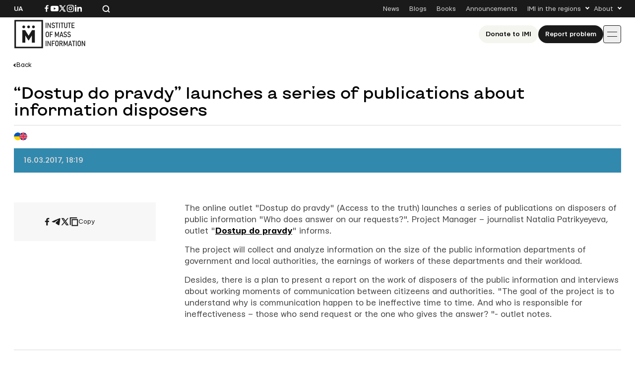

--- FILE ---
content_type: text/html; charset=UTF-8
request_url: https://imi.org.ua/en/news/dostup-do-pravdy-launches-a-series-of-publications-about-information-disposers-i26666
body_size: 12251
content:

<!doctype html>
<html lang="en-US">
<head>
	<meta charset="UTF-8">
	<meta name="viewport" content="width=device-width, initial-scale=1">
	<link rel="profile" href="https://gmpg.org/xfn/11">

	<meta name='robots' content='index, follow, max-image-preview:large, max-snippet:-1, max-video-preview:-1' />

	<!-- This site is optimized with the Yoast SEO plugin v26.8 - https://yoast.com/product/yoast-seo-wordpress/ -->
	<title>&quot;Dostup do pravdy&quot; launches a series of publications about information disposers</title>
	<link rel="canonical" href="https://imi.org.ua/en/news/dostup-do-pravdy-launches-a-series-of-publications-about-information-disposers-i26666" />
	<meta property="og:locale" content="en_US" />
	<meta property="og:type" content="article" />
	<meta property="og:title" content="&quot;Dostup do pravdy&quot; launches a series of publications about information disposers" />
	<meta property="og:description" content="The online outlet&nbsp;&quot;Dostup do pravdy&quot; (Access to the truth) launches a series of publications on disposers of public information&nbsp;&quot;Who does&nbsp;answer on our requests?&quot;.&nbsp;Project Manager &#8211; journalist Natalia Patrikyeyeva, outlet &quot;Dostup do pravdy&quot; informs. The project will&nbsp;collect&nbsp;and analyze&nbsp;information on the size of the public information departments of government and local authorities, the earnings of workers of [&hellip;]" />
	<meta property="og:url" content="https://imi.org.ua/en/news/dostup-do-pravdy-launches-a-series-of-publications-about-information-disposers-i26666" />
	<meta property="og:site_name" content="IMI" />
	<meta property="article:publisher" content="https://www.facebook.com/imi.org.ua/" />
	<meta property="article:modified_time" content="2025-11-18T22:23:42+00:00" />
	<meta property="og:image" content="https://imi.org.ua/wp-content/uploads/2025/08/fb-post.jpg" />
	<meta property="og:image:width" content="1200" />
	<meta property="og:image:height" content="630" />
	<meta property="og:image:type" content="image/jpeg" />
	<meta name="twitter:card" content="summary_large_image" />
	<meta name="twitter:label1" content="Est. reading time" />
	<meta name="twitter:data1" content="1 minute" />
	<script type="application/ld+json" class="yoast-schema-graph">{"@context":"https://schema.org","@graph":[{"@type":"WebPage","@id":"https://imi.org.ua/en/news/dostup-do-pravdy-launches-a-series-of-publications-about-information-disposers-i26666","url":"https://imi.org.ua/en/news/dostup-do-pravdy-launches-a-series-of-publications-about-information-disposers-i26666","name":"\"Dostup do pravdy\" launches a series of publications about information disposers","isPartOf":{"@id":"https://imi.org.ua/en#website"},"datePublished":"2017-03-16T16:19:44+00:00","dateModified":"2025-11-18T22:23:42+00:00","breadcrumb":{"@id":"https://imi.org.ua/en/news/dostup-do-pravdy-launches-a-series-of-publications-about-information-disposers-i26666#breadcrumb"},"inLanguage":"en-US","potentialAction":[{"@type":"ReadAction","target":["https://imi.org.ua/en/news/dostup-do-pravdy-launches-a-series-of-publications-about-information-disposers-i26666"]}]},{"@type":"BreadcrumbList","@id":"https://imi.org.ua/en/news/dostup-do-pravdy-launches-a-series-of-publications-about-information-disposers-i26666#breadcrumb","itemListElement":[{"@type":"ListItem","position":1,"name":"Home","item":"https://imi.org.ua/en"},{"@type":"ListItem","position":2,"name":"News","item":"https://imi.org.ua/en/news"},{"@type":"ListItem","position":3,"name":"&#8220;Dostup do pravdy&#8221; launches a series of publications about information disposers"}]},{"@type":"WebSite","@id":"https://imi.org.ua/en#website","url":"https://imi.org.ua/en","name":"Інституту Масової Інформації","description":"Інститут масової інформаці","publisher":{"@id":"https://imi.org.ua/en#organization"},"potentialAction":[{"@type":"SearchAction","target":{"@type":"EntryPoint","urlTemplate":"https://imi.org.ua/en?s={search_term_string}"},"query-input":{"@type":"PropertyValueSpecification","valueRequired":true,"valueName":"search_term_string"}}],"inLanguage":"en-US"},{"@type":"Organization","@id":"https://imi.org.ua/en#organization","name":"Інститут Масової Інформації","alternateName":"IMI","url":"https://imi.org.ua/en","logo":{"@type":"ImageObject","inLanguage":"en-US","@id":"https://imi.org.ua/en#/schema/logo/image/","url":"https://imi.org.ua/wp-content/uploads/2025/06/cropped-favicon.png","contentUrl":"https://imi.org.ua/wp-content/uploads/2025/06/cropped-favicon.png","width":512,"height":512,"caption":"Інститут Масової Інформації"},"image":{"@id":"https://imi.org.ua/en#/schema/logo/image/"},"sameAs":["https://www.facebook.com/imi.org.ua/","https://www.instagram.com/"]}]}</script>
	<!-- / Yoast SEO plugin. -->


<link rel='dns-prefetch' href='//www.googletagmanager.com' />
<link rel="alternate" type="application/rss+xml" title="IMI &raquo; Feed" href="https://imi.org.ua/en/feed" />
<link rel="alternate" type="application/rss+xml" title="IMI &raquo; Comments Feed" href="https://imi.org.ua/en/comments/feed" />
<link rel="alternate" type="application/rss+xml" title="IMI &raquo; &#8220;Dostup do pravdy&#8221; launches a series of publications about information disposers Comments Feed" href="https://imi.org.ua/en/news/dostup-do-pravdy-launches-a-series-of-publications-about-information-disposers-i26666/feed" />
<style id='wp-img-auto-sizes-contain-inline-css'>
img:is([sizes=auto i],[sizes^="auto," i]){contain-intrinsic-size:3000px 1500px}
/*# sourceURL=wp-img-auto-sizes-contain-inline-css */
</style>
<link rel='stylesheet' id='dashicons-css' href='https://imi.org.ua/wp-includes/css/dashicons.min.css?ver=6.9' media='all' />
<link rel='stylesheet' id='post-views-counter-frontend-css' href='https://imi.org.ua/wp-content/plugins/post-views-counter/css/frontend.min.css?ver=1.6.0' media='all' />
<style id='wp-emoji-styles-inline-css'>

	img.wp-smiley, img.emoji {
		display: inline !important;
		border: none !important;
		box-shadow: none !important;
		height: 1em !important;
		width: 1em !important;
		margin: 0 0.07em !important;
		vertical-align: -0.1em !important;
		background: none !important;
		padding: 0 !important;
	}
/*# sourceURL=wp-emoji-styles-inline-css */
</style>
<style id='wp-block-library-inline-css'>
:root{--wp-block-synced-color:#7a00df;--wp-block-synced-color--rgb:122,0,223;--wp-bound-block-color:var(--wp-block-synced-color);--wp-editor-canvas-background:#ddd;--wp-admin-theme-color:#007cba;--wp-admin-theme-color--rgb:0,124,186;--wp-admin-theme-color-darker-10:#006ba1;--wp-admin-theme-color-darker-10--rgb:0,107,160.5;--wp-admin-theme-color-darker-20:#005a87;--wp-admin-theme-color-darker-20--rgb:0,90,135;--wp-admin-border-width-focus:2px}@media (min-resolution:192dpi){:root{--wp-admin-border-width-focus:1.5px}}.wp-element-button{cursor:pointer}:root .has-very-light-gray-background-color{background-color:#eee}:root .has-very-dark-gray-background-color{background-color:#313131}:root .has-very-light-gray-color{color:#eee}:root .has-very-dark-gray-color{color:#313131}:root .has-vivid-green-cyan-to-vivid-cyan-blue-gradient-background{background:linear-gradient(135deg,#00d084,#0693e3)}:root .has-purple-crush-gradient-background{background:linear-gradient(135deg,#34e2e4,#4721fb 50%,#ab1dfe)}:root .has-hazy-dawn-gradient-background{background:linear-gradient(135deg,#faaca8,#dad0ec)}:root .has-subdued-olive-gradient-background{background:linear-gradient(135deg,#fafae1,#67a671)}:root .has-atomic-cream-gradient-background{background:linear-gradient(135deg,#fdd79a,#004a59)}:root .has-nightshade-gradient-background{background:linear-gradient(135deg,#330968,#31cdcf)}:root .has-midnight-gradient-background{background:linear-gradient(135deg,#020381,#2874fc)}:root{--wp--preset--font-size--normal:16px;--wp--preset--font-size--huge:42px}.has-regular-font-size{font-size:1em}.has-larger-font-size{font-size:2.625em}.has-normal-font-size{font-size:var(--wp--preset--font-size--normal)}.has-huge-font-size{font-size:var(--wp--preset--font-size--huge)}.has-text-align-center{text-align:center}.has-text-align-left{text-align:left}.has-text-align-right{text-align:right}.has-fit-text{white-space:nowrap!important}#end-resizable-editor-section{display:none}.aligncenter{clear:both}.items-justified-left{justify-content:flex-start}.items-justified-center{justify-content:center}.items-justified-right{justify-content:flex-end}.items-justified-space-between{justify-content:space-between}.screen-reader-text{border:0;clip-path:inset(50%);height:1px;margin:-1px;overflow:hidden;padding:0;position:absolute;width:1px;word-wrap:normal!important}.screen-reader-text:focus{background-color:#ddd;clip-path:none;color:#444;display:block;font-size:1em;height:auto;left:5px;line-height:normal;padding:15px 23px 14px;text-decoration:none;top:5px;width:auto;z-index:100000}html :where(.has-border-color){border-style:solid}html :where([style*=border-top-color]){border-top-style:solid}html :where([style*=border-right-color]){border-right-style:solid}html :where([style*=border-bottom-color]){border-bottom-style:solid}html :where([style*=border-left-color]){border-left-style:solid}html :where([style*=border-width]){border-style:solid}html :where([style*=border-top-width]){border-top-style:solid}html :where([style*=border-right-width]){border-right-style:solid}html :where([style*=border-bottom-width]){border-bottom-style:solid}html :where([style*=border-left-width]){border-left-style:solid}html :where(img[class*=wp-image-]){height:auto;max-width:100%}:where(figure){margin:0 0 1em}html :where(.is-position-sticky){--wp-admin--admin-bar--position-offset:var(--wp-admin--admin-bar--height,0px)}@media screen and (max-width:600px){html :where(.is-position-sticky){--wp-admin--admin-bar--position-offset:0px}}

/*# sourceURL=wp-block-library-inline-css */
</style><style id='global-styles-inline-css'>
:root{--wp--preset--aspect-ratio--square: 1;--wp--preset--aspect-ratio--4-3: 4/3;--wp--preset--aspect-ratio--3-4: 3/4;--wp--preset--aspect-ratio--3-2: 3/2;--wp--preset--aspect-ratio--2-3: 2/3;--wp--preset--aspect-ratio--16-9: 16/9;--wp--preset--aspect-ratio--9-16: 9/16;--wp--preset--color--black: #000000;--wp--preset--color--cyan-bluish-gray: #abb8c3;--wp--preset--color--white: #ffffff;--wp--preset--color--pale-pink: #f78da7;--wp--preset--color--vivid-red: #cf2e2e;--wp--preset--color--luminous-vivid-orange: #ff6900;--wp--preset--color--luminous-vivid-amber: #fcb900;--wp--preset--color--light-green-cyan: #7bdcb5;--wp--preset--color--vivid-green-cyan: #00d084;--wp--preset--color--pale-cyan-blue: #8ed1fc;--wp--preset--color--vivid-cyan-blue: #0693e3;--wp--preset--color--vivid-purple: #9b51e0;--wp--preset--gradient--vivid-cyan-blue-to-vivid-purple: linear-gradient(135deg,rgb(6,147,227) 0%,rgb(155,81,224) 100%);--wp--preset--gradient--light-green-cyan-to-vivid-green-cyan: linear-gradient(135deg,rgb(122,220,180) 0%,rgb(0,208,130) 100%);--wp--preset--gradient--luminous-vivid-amber-to-luminous-vivid-orange: linear-gradient(135deg,rgb(252,185,0) 0%,rgb(255,105,0) 100%);--wp--preset--gradient--luminous-vivid-orange-to-vivid-red: linear-gradient(135deg,rgb(255,105,0) 0%,rgb(207,46,46) 100%);--wp--preset--gradient--very-light-gray-to-cyan-bluish-gray: linear-gradient(135deg,rgb(238,238,238) 0%,rgb(169,184,195) 100%);--wp--preset--gradient--cool-to-warm-spectrum: linear-gradient(135deg,rgb(74,234,220) 0%,rgb(151,120,209) 20%,rgb(207,42,186) 40%,rgb(238,44,130) 60%,rgb(251,105,98) 80%,rgb(254,248,76) 100%);--wp--preset--gradient--blush-light-purple: linear-gradient(135deg,rgb(255,206,236) 0%,rgb(152,150,240) 100%);--wp--preset--gradient--blush-bordeaux: linear-gradient(135deg,rgb(254,205,165) 0%,rgb(254,45,45) 50%,rgb(107,0,62) 100%);--wp--preset--gradient--luminous-dusk: linear-gradient(135deg,rgb(255,203,112) 0%,rgb(199,81,192) 50%,rgb(65,88,208) 100%);--wp--preset--gradient--pale-ocean: linear-gradient(135deg,rgb(255,245,203) 0%,rgb(182,227,212) 50%,rgb(51,167,181) 100%);--wp--preset--gradient--electric-grass: linear-gradient(135deg,rgb(202,248,128) 0%,rgb(113,206,126) 100%);--wp--preset--gradient--midnight: linear-gradient(135deg,rgb(2,3,129) 0%,rgb(40,116,252) 100%);--wp--preset--font-size--small: 13px;--wp--preset--font-size--medium: 20px;--wp--preset--font-size--large: 36px;--wp--preset--font-size--x-large: 42px;--wp--preset--spacing--20: 0.44rem;--wp--preset--spacing--30: 0.67rem;--wp--preset--spacing--40: 1rem;--wp--preset--spacing--50: 1.5rem;--wp--preset--spacing--60: 2.25rem;--wp--preset--spacing--70: 3.38rem;--wp--preset--spacing--80: 5.06rem;--wp--preset--shadow--natural: 6px 6px 9px rgba(0, 0, 0, 0.2);--wp--preset--shadow--deep: 12px 12px 50px rgba(0, 0, 0, 0.4);--wp--preset--shadow--sharp: 6px 6px 0px rgba(0, 0, 0, 0.2);--wp--preset--shadow--outlined: 6px 6px 0px -3px rgb(255, 255, 255), 6px 6px rgb(0, 0, 0);--wp--preset--shadow--crisp: 6px 6px 0px rgb(0, 0, 0);}:where(.is-layout-flex){gap: 0.5em;}:where(.is-layout-grid){gap: 0.5em;}body .is-layout-flex{display: flex;}.is-layout-flex{flex-wrap: wrap;align-items: center;}.is-layout-flex > :is(*, div){margin: 0;}body .is-layout-grid{display: grid;}.is-layout-grid > :is(*, div){margin: 0;}:where(.wp-block-columns.is-layout-flex){gap: 2em;}:where(.wp-block-columns.is-layout-grid){gap: 2em;}:where(.wp-block-post-template.is-layout-flex){gap: 1.25em;}:where(.wp-block-post-template.is-layout-grid){gap: 1.25em;}.has-black-color{color: var(--wp--preset--color--black) !important;}.has-cyan-bluish-gray-color{color: var(--wp--preset--color--cyan-bluish-gray) !important;}.has-white-color{color: var(--wp--preset--color--white) !important;}.has-pale-pink-color{color: var(--wp--preset--color--pale-pink) !important;}.has-vivid-red-color{color: var(--wp--preset--color--vivid-red) !important;}.has-luminous-vivid-orange-color{color: var(--wp--preset--color--luminous-vivid-orange) !important;}.has-luminous-vivid-amber-color{color: var(--wp--preset--color--luminous-vivid-amber) !important;}.has-light-green-cyan-color{color: var(--wp--preset--color--light-green-cyan) !important;}.has-vivid-green-cyan-color{color: var(--wp--preset--color--vivid-green-cyan) !important;}.has-pale-cyan-blue-color{color: var(--wp--preset--color--pale-cyan-blue) !important;}.has-vivid-cyan-blue-color{color: var(--wp--preset--color--vivid-cyan-blue) !important;}.has-vivid-purple-color{color: var(--wp--preset--color--vivid-purple) !important;}.has-black-background-color{background-color: var(--wp--preset--color--black) !important;}.has-cyan-bluish-gray-background-color{background-color: var(--wp--preset--color--cyan-bluish-gray) !important;}.has-white-background-color{background-color: var(--wp--preset--color--white) !important;}.has-pale-pink-background-color{background-color: var(--wp--preset--color--pale-pink) !important;}.has-vivid-red-background-color{background-color: var(--wp--preset--color--vivid-red) !important;}.has-luminous-vivid-orange-background-color{background-color: var(--wp--preset--color--luminous-vivid-orange) !important;}.has-luminous-vivid-amber-background-color{background-color: var(--wp--preset--color--luminous-vivid-amber) !important;}.has-light-green-cyan-background-color{background-color: var(--wp--preset--color--light-green-cyan) !important;}.has-vivid-green-cyan-background-color{background-color: var(--wp--preset--color--vivid-green-cyan) !important;}.has-pale-cyan-blue-background-color{background-color: var(--wp--preset--color--pale-cyan-blue) !important;}.has-vivid-cyan-blue-background-color{background-color: var(--wp--preset--color--vivid-cyan-blue) !important;}.has-vivid-purple-background-color{background-color: var(--wp--preset--color--vivid-purple) !important;}.has-black-border-color{border-color: var(--wp--preset--color--black) !important;}.has-cyan-bluish-gray-border-color{border-color: var(--wp--preset--color--cyan-bluish-gray) !important;}.has-white-border-color{border-color: var(--wp--preset--color--white) !important;}.has-pale-pink-border-color{border-color: var(--wp--preset--color--pale-pink) !important;}.has-vivid-red-border-color{border-color: var(--wp--preset--color--vivid-red) !important;}.has-luminous-vivid-orange-border-color{border-color: var(--wp--preset--color--luminous-vivid-orange) !important;}.has-luminous-vivid-amber-border-color{border-color: var(--wp--preset--color--luminous-vivid-amber) !important;}.has-light-green-cyan-border-color{border-color: var(--wp--preset--color--light-green-cyan) !important;}.has-vivid-green-cyan-border-color{border-color: var(--wp--preset--color--vivid-green-cyan) !important;}.has-pale-cyan-blue-border-color{border-color: var(--wp--preset--color--pale-cyan-blue) !important;}.has-vivid-cyan-blue-border-color{border-color: var(--wp--preset--color--vivid-cyan-blue) !important;}.has-vivid-purple-border-color{border-color: var(--wp--preset--color--vivid-purple) !important;}.has-vivid-cyan-blue-to-vivid-purple-gradient-background{background: var(--wp--preset--gradient--vivid-cyan-blue-to-vivid-purple) !important;}.has-light-green-cyan-to-vivid-green-cyan-gradient-background{background: var(--wp--preset--gradient--light-green-cyan-to-vivid-green-cyan) !important;}.has-luminous-vivid-amber-to-luminous-vivid-orange-gradient-background{background: var(--wp--preset--gradient--luminous-vivid-amber-to-luminous-vivid-orange) !important;}.has-luminous-vivid-orange-to-vivid-red-gradient-background{background: var(--wp--preset--gradient--luminous-vivid-orange-to-vivid-red) !important;}.has-very-light-gray-to-cyan-bluish-gray-gradient-background{background: var(--wp--preset--gradient--very-light-gray-to-cyan-bluish-gray) !important;}.has-cool-to-warm-spectrum-gradient-background{background: var(--wp--preset--gradient--cool-to-warm-spectrum) !important;}.has-blush-light-purple-gradient-background{background: var(--wp--preset--gradient--blush-light-purple) !important;}.has-blush-bordeaux-gradient-background{background: var(--wp--preset--gradient--blush-bordeaux) !important;}.has-luminous-dusk-gradient-background{background: var(--wp--preset--gradient--luminous-dusk) !important;}.has-pale-ocean-gradient-background{background: var(--wp--preset--gradient--pale-ocean) !important;}.has-electric-grass-gradient-background{background: var(--wp--preset--gradient--electric-grass) !important;}.has-midnight-gradient-background{background: var(--wp--preset--gradient--midnight) !important;}.has-small-font-size{font-size: var(--wp--preset--font-size--small) !important;}.has-medium-font-size{font-size: var(--wp--preset--font-size--medium) !important;}.has-large-font-size{font-size: var(--wp--preset--font-size--large) !important;}.has-x-large-font-size{font-size: var(--wp--preset--font-size--x-large) !important;}
/*# sourceURL=global-styles-inline-css */
</style>

<style id='classic-theme-styles-inline-css'>
/*! This file is auto-generated */
.wp-block-button__link{color:#fff;background-color:#32373c;border-radius:9999px;box-shadow:none;text-decoration:none;padding:calc(.667em + 2px) calc(1.333em + 2px);font-size:1.125em}.wp-block-file__button{background:#32373c;color:#fff;text-decoration:none}
/*# sourceURL=/wp-includes/css/classic-themes.min.css */
</style>
<link rel='stylesheet' id='imi-style-css' href='https://imi.org.ua/wp-content/themes/imi/style.min.css?ver=1762870288' media='all' />
<script id="wpml-cookie-js-extra">
var wpml_cookies = {"wp-wpml_current_language":{"value":"en","expires":1,"path":"/"}};
var wpml_cookies = {"wp-wpml_current_language":{"value":"en","expires":1,"path":"/"}};
//# sourceURL=wpml-cookie-js-extra
</script>
<script src="https://imi.org.ua/wp-content/plugins/sitepress-multilingual-cms/res/js/cookies/language-cookie.js?ver=486900" id="wpml-cookie-js" defer data-wp-strategy="defer"></script>
<script id="post-views-counter-frontend-js-before">
var pvcArgsFrontend = {"mode":"js","postID":89514,"requestURL":"https:\/\/imi.org.ua\/wp-admin\/admin-ajax.php","nonce":"e99e9ea78c","dataStorage":"cookies","multisite":false,"path":"\/","domain":""};

//# sourceURL=post-views-counter-frontend-js-before
</script>
<script src="https://imi.org.ua/wp-content/plugins/post-views-counter/js/frontend.min.js?ver=1.6.0" id="post-views-counter-frontend-js"></script>
<script src="https://imi.org.ua/wp-includes/js/jquery/jquery.min.js?ver=3.7.1" id="jquery-core-js"></script>
<script src="https://imi.org.ua/wp-includes/js/jquery/jquery-migrate.min.js?ver=3.4.1" id="jquery-migrate-js"></script>
<script id="wpso-front-scripts-js-extra">
var wpso = {"ajaxurl":"https://imi.org.ua/wp-admin/admin-ajax.php","nonce":"ec32427795","user_items":[]};
//# sourceURL=wpso-front-scripts-js-extra
</script>
<script src="https://imi.org.ua/wp-content/plugins/wp-sort-order/js/front-scripts.js?ver=2026010543" id="wpso-front-scripts-js"></script>
<meta name="generator" content="WordPress 6.9" />
<meta name="generator" content="WPML ver:4.8.6 stt:1,54;" />
<meta name="generator" content="Site Kit by Google 1.167.0" /><meta name="generator" content="performance-lab 4.0.1; plugins: ">
<script type="text/javascript">
		   var ajaxurl = "https://imi.org.ua/wp-admin/admin-ajax.php";
		   var lang = "en";
		 </script><link rel="icon" href="https://imi.org.ua/wp-content/uploads/2025/06/favicon-150x150.png" sizes="32x32" />
<link rel="icon" href="https://imi.org.ua/wp-content/uploads/2025/06/favicon.png" sizes="192x192" />
<link rel="apple-touch-icon" href="https://imi.org.ua/wp-content/uploads/2025/06/favicon.png" />
<meta name="msapplication-TileImage" content="https://imi.org.ua/wp-content/uploads/2025/06/favicon.png" />
    
    <!-- Google tag (gtag.js) -->
    <script async src="https://www.googletagmanager.com/gtag/js?id=G-P66Y1Z174V"></script>
    <script>
      window.dataLayer = window.dataLayer || [];
      function gtag(){dataLayer.push(arguments);}
      gtag('js', new Date());

      gtag('config', 'G-P66Y1Z174V');
    </script>

	<meta name="google-site-verification" content="aNwCKwxj6nZUA5Rq03hz8BBP0H0dEE0FiHIMj1jGuLY" />
</head>

<body class="wp-singular news-template-default single single-news postid-89514 wp-theme-imi">

<div id="page" class="wrapper">
	<a class="skip-link screen-reader-text" href="#content">
		Skip to content	</a>

	<header class="header">
		<div class="header__topbar">
			<div class="header__container">
				<div class="header__inner header__inner--topbar">
					<div class="header__lang">
						<a class="header__lang-item" href="https://imi.org.ua/">Ua</a>					</div>
					<div class="header__sn">
													
							<a href="https://www.facebook.com/imi.org.ua/" target="_blank">
								<svg width="16" height="16">
									<use xlink:href="https://imi.org.ua/wp-content/themes/imi/img/icons.svg?ver=1760601658#facebook-i"></use>
								</svg>
								<span class="screen-reader-text">Посилання на Facebook</span>
							</a>
																			
							<a href="https://www.youtube.com/@imiukraine" target="_blank">
								<svg width="16" height="16">
									<use xlink:href="https://imi.org.ua/wp-content/themes/imi/img/icons.svg?ver=1760601658#youtube-i"></use>
								</svg>
								<span class="screen-reader-text">Посилання на YouTube</span>
							</a>
																			
							<a href="https://x.com/imiukraine" target="_blank">
								<svg width="16" height="16">
									<use xlink:href="https://imi.org.ua/wp-content/themes/imi/img/icons.svg?ver=1760601658#twitter-i"></use>
								</svg>
								<span class="screen-reader-text">Посилання на Twitter</span>
							</a>
																			
							<a href="https://www.instagram.com/imi.org.ua/" target="_blank">
								<svg width="16" height="16">
									<use xlink:href="https://imi.org.ua/wp-content/themes/imi/img/icons.svg?ver=1760601658#instagram-i"></use>
								</svg>
								<span class="screen-reader-text">Посилання на Instagram</span>
							</a>
																			
							<a href="https://www.linkedin.com/company/imi-org-ua/" target="_blank">
								<svg width="16" height="16">
									<use xlink:href="https://imi.org.ua/wp-content/themes/imi/img/icons.svg?ver=1760601658#linkedin-i"></use>
								</svg>
								<span class="screen-reader-text">Посилання на Linkedin</span>
							</a>
											</div>

					<div class="header__search">
						<svg class="search-icon-js" width="16" height="16">
							<use xlink:href="https://imi.org.ua/wp-content/themes/imi/img/icons.svg?ver=1760601658#search-i"></use>
						</svg>
						<span>Search the website</span>
					</div>

											<nav class="secondary-menu">
							<ul id="secondary-menu" class="menu"><li id="menu-item-1900" class="menu-item menu-item-type-post_type_archive menu-item-object-news menu-item-1900"><a href="https://imi.org.ua/en/news">News</a></li>
<li id="menu-item-1901" class="menu-item menu-item-type-post_type_archive menu-item-object-blogs menu-item-1901"><a href="https://imi.org.ua/en/blogs">Blogs</a></li>
<li id="menu-item-1902" class="menu-item menu-item-type-post_type_archive menu-item-object-books menu-item-1902"><a href="https://imi.org.ua/en/books">Books</a></li>
<li id="menu-item-1903" class="menu-item menu-item-type-post_type_archive menu-item-object-announcements menu-item-1903"><a href="https://imi.org.ua/en/announcements">Announcements</a></li>
<li id="menu-item-1904" class="menu-item menu-item-type-custom menu-item-object-custom menu-item-has-children menu-item-1904"><a href="#">IMI in the regions</a>
<ul class="sub-menu">
	<li id="menu-item-110613" class="menu-item menu-item-type-taxonomy menu-item-object-post_tag menu-item-110613"><a href="https://imi.org.ua/en/news/ukraine/crimea-region-2">Сrimea region</a></li>
	<li id="menu-item-110607" class="menu-item menu-item-type-taxonomy menu-item-object-post_tag menu-item-110607"><a href="https://imi.org.ua/en/tag/vinnytsia-oblast-2">Vinnytsia oblast</a></li>
	<li id="menu-item-110608" class="menu-item menu-item-type-taxonomy menu-item-object-post_tag menu-item-110608"><a href="https://imi.org.ua/en/tag/volyn-oblast-2">Volyn oblast</a></li>
	<li id="menu-item-110591" class="menu-item menu-item-type-taxonomy menu-item-object-post_tag menu-item-110591"><a href="https://imi.org.ua/en/tag/dnipropetrovsk-oblast-2">Dnipropetrovsk oblast</a></li>
	<li id="menu-item-110592" class="menu-item menu-item-type-taxonomy menu-item-object-post_tag menu-item-110592"><a href="https://imi.org.ua/en/tag/donetsk-oblast-2">Donetsk oblast</a></li>
	<li id="menu-item-110611" class="menu-item menu-item-type-taxonomy menu-item-object-post_tag menu-item-110611"><a href="https://imi.org.ua/en/tag/zhytomyr-oblast-2">Zhytomyr oblast</a></li>
	<li id="menu-item-110609" class="menu-item menu-item-type-taxonomy menu-item-object-post_tag menu-item-110609"><a href="https://imi.org.ua/en/tag/zakarpattia-oblast-2">Zakarpattia oblast</a></li>
	<li id="menu-item-110610" class="menu-item menu-item-type-taxonomy menu-item-object-post_tag menu-item-110610"><a href="https://imi.org.ua/en/tag/zaporizhzhia-oblast-2">Zaporizhzhia oblast</a></li>
	<li id="menu-item-110593" class="menu-item menu-item-type-taxonomy menu-item-object-post_tag menu-item-110593"><a href="https://imi.org.ua/en/tag/ivano-frankivsk-oblast-2">Ivano-Frankivsk region</a></li>
	<li id="menu-item-110598" class="menu-item menu-item-type-taxonomy menu-item-object-post_tag menu-item-110598"><a href="https://imi.org.ua/en/tag/kyiv-oblast-2">Kyiv oblast</a></li>
	<li id="menu-item-110597" class="menu-item menu-item-type-taxonomy menu-item-object-post_tag menu-item-110597"><a href="https://imi.org.ua/en/tag/kirovohrad-oblast-2">Kirovohrad oblast</a></li>
	<li id="menu-item-110599" class="menu-item menu-item-type-taxonomy menu-item-object-post_tag menu-item-110599"><a href="https://imi.org.ua/en/tag/luhansk-oblast-2">Luhansk oblast</a></li>
	<li id="menu-item-110600" class="menu-item menu-item-type-taxonomy menu-item-object-post_tag menu-item-110600"><a href="https://imi.org.ua/en/tag/lviv-oblast-2">Lviv region</a></li>
	<li id="menu-item-110601" class="menu-item menu-item-type-taxonomy menu-item-object-post_tag menu-item-110601"><a href="https://imi.org.ua/en/tag/mykolaiv-oblast-2">Mykolaiv oblast</a></li>
	<li id="menu-item-110602" class="menu-item menu-item-type-taxonomy menu-item-object-post_tag menu-item-110602"><a href="https://imi.org.ua/en/news/ukraine/odesa-region-2">Odesa region</a></li>
	<li id="menu-item-110603" class="menu-item menu-item-type-taxonomy menu-item-object-post_tag menu-item-110603"><a href="https://imi.org.ua/en/tag/poltava-oblast-2">Poltava oblast</a></li>
	<li id="menu-item-110604" class="menu-item menu-item-type-taxonomy menu-item-object-post_tag menu-item-110604"><a href="https://imi.org.ua/en/tag/rivne-oblast-2">Rivne oblast</a></li>
	<li id="menu-item-110605" class="menu-item menu-item-type-taxonomy menu-item-object-post_tag menu-item-110605"><a href="https://imi.org.ua/en/tag/sumy-oblast-2">Sumy oblast</a></li>
	<li id="menu-item-110606" class="menu-item menu-item-type-taxonomy menu-item-object-post_tag menu-item-110606"><a href="https://imi.org.ua/en/tag/ternopil-oblast-2">Ternopil oblast</a></li>
	<li id="menu-item-110594" class="menu-item menu-item-type-taxonomy menu-item-object-post_tag menu-item-110594"><a href="https://imi.org.ua/en/tag/kharkiv-oblast-2">Kharkiv oblast</a></li>
	<li id="menu-item-110595" class="menu-item menu-item-type-taxonomy menu-item-object-post_tag menu-item-110595"><a href="https://imi.org.ua/en/tag/kherson-oblast-2">Kherson oblast</a></li>
	<li id="menu-item-110596" class="menu-item menu-item-type-taxonomy menu-item-object-post_tag menu-item-110596"><a href="https://imi.org.ua/en/tag/khmelnytskyi-oblast-2">Khmelnytskyi oblast</a></li>
	<li id="menu-item-110612" class="menu-item menu-item-type-taxonomy menu-item-object-post_tag menu-item-110612"><a href="https://imi.org.ua/en/tag/cherkasy-oblast-2">Сherkasy oblast</a></li>
	<li id="menu-item-110590" class="menu-item menu-item-type-taxonomy menu-item-object-post_tag menu-item-110590"><a href="https://imi.org.ua/en/tag/chernivtsi-oblast-2">Chernivtsi oblast</a></li>
	<li id="menu-item-110589" class="menu-item menu-item-type-taxonomy menu-item-object-post_tag menu-item-110589"><a href="https://imi.org.ua/en/tag/chernihiv-oblast-2">Chernihiv oblast</a></li>
</ul>
</li>
<li id="menu-item-1910" class="menu-item menu-item-type-custom menu-item-object-custom menu-item-has-children menu-item-1910"><a href="#">About</a>
<ul class="sub-menu">
	<li id="menu-item-1931" class="menu-item menu-item-type-post_type menu-item-object-page menu-item-1931"><a href="https://imi.org.ua/en/who-we-are">About Us</a></li>
	<li id="menu-item-1912" class="menu-item menu-item-type-post_type menu-item-object-page menu-item-1912"><a href="https://imi.org.ua/en/imi-editorial-policies">IMI Editorial Policies</a></li>
	<li id="menu-item-1913" class="menu-item menu-item-type-post_type menu-item-object-page menu-item-1913"><a href="https://imi.org.ua/en/contacts">Contacts</a></li>
</ul>
</li>
</ul>						</nav>
									</div>
			</div>
		</div>
		<div class="header__main">
			<div class="header__container">
				<div class="header__inner header__inner--main">
											
						<a href="https://imi.org.ua/en" class="header__logo" aria-label="On home page">
							<img src="https://imi.org.ua/wp-content/uploads/2025/06/logo-en.svg" alt="Site logo">
						</a>
					
											<nav class="primary-menu">
							<div class="header__actions header__actions--mobile">
																	<a 
										class="header__support _ivory-btn" 
										href="https://imi.org.ua/en/donate"
									>
										Donate to ІМІ									</a>
																									<a 
										class="header__claim _black-btn" 
										href="https://docs.google.com/forms/d/e/1FAIpQLSd_qr3Gt3hVmJVV6f81_HJsg-H7lUwW_piTGHH0734oCqKGig/viewform"
									>
										Report problem									</a>
															</div>

							<ul id="primary-menu" class="menu"><li id="menu-item-1961" class="crimes-menu-item menu-item menu-item-type-custom menu-item-object-custom menu-item-has-children menu-item-1961"><a href="#">Russia&#8217;s Crimes</a>
<ul class="sub-menu">
	<li id="menu-item-1962" class="menu-item menu-item-type-post_type_archive menu-item-object-russias-crimes menu-item-1962"><a href="https://imi.org.ua/en/russias-crimes">Russia&#8217;s Crimes</a></li>
	<li id="menu-item-1963" class="menu-item menu-item-type-post_type_archive menu-item-object-deceased-journalists menu-item-1963"><a href="https://imi.org.ua/en/deceased-journalists">List of deceased journalists</a></li>
	<li id="menu-item-1964" class="menu-item menu-item-type-custom menu-item-object-custom menu-item-1964"><a href="https://imi.org.ua/en/monitorings/ukrainian-journalists-in-russian-captivity-the-up-to-date-list-i64252">List of imprisoned journalists</a></li>
</ul>
</li>
<li id="menu-item-1965" class="menu-item menu-item-type-post_type_archive menu-item-object-monitorings menu-item-has-children menu-item-1965"><a href="https://imi.org.ua/en/monitorings">Monitoring Studies</a>
<ul class="sub-menu">
	<li id="menu-item-1966" class="menu-item menu-item-type-taxonomy menu-item-object-monitoring-category menu-item-1966"><a href="https://imi.org.ua/en/monitorings/freedom-of-speech-barometer">Freedom of Speech Barometer</a></li>
	<li id="menu-item-184360" class="menu-item menu-item-type-post_type menu-item-object-page menu-item-184360"><a href="https://imi.org.ua/en/high-quality-list">High Quality List</a></li>
	<li id="menu-item-1967" class="menu-item menu-item-type-taxonomy menu-item-object-monitoring-category menu-item-1967"><a href="https://imi.org.ua/en/monitorings/monitoring-standards">Standards Monitoring</a></li>
	<li id="menu-item-1968" class="menu-item menu-item-type-taxonomy menu-item-object-monitoring-category menu-item-1968"><a href="https://imi.org.ua/en/monitorings/content-study">Content Research</a></li>
	<li id="menu-item-1969" class="menu-item menu-item-type-taxonomy menu-item-object-monitoring-category menu-item-1969"><a href="https://imi.org.ua/en/monitorings/fakes-and-narratives">Disinformation Monitoring</a></li>
	<li id="menu-item-1971" class="menu-item menu-item-type-taxonomy menu-item-object-monitoring-category menu-item-1971"><a href="https://imi.org.ua/en/monitorings/regional-analytics">Regional Analytics</a></li>
	<li id="menu-item-1972" class="menu-item menu-item-type-taxonomy menu-item-object-monitoring-category menu-item-1972"><a href="https://imi.org.ua/en/monitorings/lawyer-explainers">Legal Explainers</a></li>
	<li id="menu-item-1973" class="menu-item menu-item-type-taxonomy menu-item-object-monitoring-category menu-item-1973"><a href="https://imi.org.ua/en/monitorings/gender-balance">Gender Balance Monitoring</a></li>
	<li id="menu-item-1975" class="menu-item menu-item-type-taxonomy menu-item-object-monitoring-category menu-item-1975"><a href="https://imi.org.ua/en/monitorings/other">Other</a></li>
	<li id="menu-item-1976" class="menu-item menu-item-type-post_type_archive menu-item-object-monitorings menu-item-1976"><a href="https://imi.org.ua/en/monitorings">All Monitoring Studies</a></li>
</ul>
</li>
<li id="menu-item-1977" class="media-menu-item menu-item menu-item-type-post_type menu-item-object-page menu-item-has-children menu-item-1977"><a href="https://imi.org.ua/en/mediabaza">The Mediabazas</a>
<ul class="sub-menu">
	<li id="menu-item-1978" class="menu-item menu-item-type-post_type menu-item-object-page menu-item-1978"><a href="https://imi.org.ua/en/mediabaza">The Mediabazas</a></li>
	<li id="menu-item-187641" class="menu-item menu-item-type-taxonomy menu-item-object-post_tag menu-item-187641"><a href="https://imi.org.ua/en/tag/mediabase-activities">Mediabazas at work</a></li>
</ul>
</li>
<li id="menu-item-1979" class="menu-item menu-item-type-post_type_archive menu-item-object-advices menu-item-has-children menu-item-1979"><a href="https://imi.org.ua/en/advices">Advice</a>
<ul class="sub-menu">
	<li id="menu-item-2011" class="menu-item menu-item-type-taxonomy menu-item-object-advices-category menu-item-2011"><a href="https://imi.org.ua/en/advices/etyka-ta-standarty">Ethics and Standards</a></li>
	<li id="menu-item-2013" class="menu-item menu-item-type-taxonomy menu-item-object-advices-category menu-item-2013"><a href="https://imi.org.ua/en/advices/other">Safety &amp; Security</a></li>
	<li id="menu-item-2014" class="menu-item menu-item-type-taxonomy menu-item-object-advices-category menu-item-2014"><a href="https://imi.org.ua/en/advices/technology">Technology Advice</a></li>
	<li id="menu-item-2012" class="menu-item menu-item-type-taxonomy menu-item-object-advices-category menu-item-2012"><a href="https://imi.org.ua/en/advices/psykholohiia">Mental Health</a></li>
	<li id="menu-item-2010" class="menu-item menu-item-type-taxonomy menu-item-object-advices-category menu-item-2010"><a href="https://imi.org.ua/en/advices/korektna-terminolohiia">Correct Terminology</a></li>
	<li id="menu-item-1980" class="menu-item menu-item-type-post_type_archive menu-item-object-advices menu-item-1980"><a href="https://imi.org.ua/en/advices">All Advice</a></li>
</ul>
</li>
<li id="menu-item-1981" class="menu-item menu-item-type-custom menu-item-object-custom menu-item-has-children menu-item-1981"><a href="#">Special Projects</a>
<ul class="sub-menu">
	<li id="menu-item-1982" class="menu-item menu-item-type-custom menu-item-object-custom menu-item-1982"><a href="https://imi.org.ua/en/monitorings/monitoring-standards">High Quality List</a></li>
	<li id="menu-item-1984" class="menu-item menu-item-type-custom menu-item-object-custom menu-item-1984"><a href="https://j-mama.imi.org.ua/">J-mama</a></li>
</ul>
</li>
</ul>
							<ul id="secondary-mobile-menu" class="secondary-mobile-menu"><li class="menu-item menu-item-type-post_type_archive menu-item-object-news menu-item-1900"><a href="https://imi.org.ua/en/news">News</a></li>
<li class="menu-item menu-item-type-post_type_archive menu-item-object-blogs menu-item-1901"><a href="https://imi.org.ua/en/blogs">Blogs</a></li>
<li class="menu-item menu-item-type-post_type_archive menu-item-object-books menu-item-1902"><a href="https://imi.org.ua/en/books">Books</a></li>
<li class="menu-item menu-item-type-post_type_archive menu-item-object-announcements menu-item-1903"><a href="https://imi.org.ua/en/announcements">Announcements</a></li>
<li class="menu-item menu-item-type-custom menu-item-object-custom menu-item-has-children menu-item-1904"><a href="#">IMI in the regions</a>
<ul class="sub-menu">
	<li class="menu-item menu-item-type-taxonomy menu-item-object-post_tag menu-item-110613"><a href="https://imi.org.ua/en/news/ukraine/crimea-region-2">Сrimea region</a></li>
	<li class="menu-item menu-item-type-taxonomy menu-item-object-post_tag menu-item-110607"><a href="https://imi.org.ua/en/tag/vinnytsia-oblast-2">Vinnytsia oblast</a></li>
	<li class="menu-item menu-item-type-taxonomy menu-item-object-post_tag menu-item-110608"><a href="https://imi.org.ua/en/tag/volyn-oblast-2">Volyn oblast</a></li>
	<li class="menu-item menu-item-type-taxonomy menu-item-object-post_tag menu-item-110591"><a href="https://imi.org.ua/en/tag/dnipropetrovsk-oblast-2">Dnipropetrovsk oblast</a></li>
	<li class="menu-item menu-item-type-taxonomy menu-item-object-post_tag menu-item-110592"><a href="https://imi.org.ua/en/tag/donetsk-oblast-2">Donetsk oblast</a></li>
	<li class="menu-item menu-item-type-taxonomy menu-item-object-post_tag menu-item-110611"><a href="https://imi.org.ua/en/tag/zhytomyr-oblast-2">Zhytomyr oblast</a></li>
	<li class="menu-item menu-item-type-taxonomy menu-item-object-post_tag menu-item-110609"><a href="https://imi.org.ua/en/tag/zakarpattia-oblast-2">Zakarpattia oblast</a></li>
	<li class="menu-item menu-item-type-taxonomy menu-item-object-post_tag menu-item-110610"><a href="https://imi.org.ua/en/tag/zaporizhzhia-oblast-2">Zaporizhzhia oblast</a></li>
	<li class="menu-item menu-item-type-taxonomy menu-item-object-post_tag menu-item-110593"><a href="https://imi.org.ua/en/tag/ivano-frankivsk-oblast-2">Ivano-Frankivsk region</a></li>
	<li class="menu-item menu-item-type-taxonomy menu-item-object-post_tag menu-item-110598"><a href="https://imi.org.ua/en/tag/kyiv-oblast-2">Kyiv oblast</a></li>
	<li class="menu-item menu-item-type-taxonomy menu-item-object-post_tag menu-item-110597"><a href="https://imi.org.ua/en/tag/kirovohrad-oblast-2">Kirovohrad oblast</a></li>
	<li class="menu-item menu-item-type-taxonomy menu-item-object-post_tag menu-item-110599"><a href="https://imi.org.ua/en/tag/luhansk-oblast-2">Luhansk oblast</a></li>
	<li class="menu-item menu-item-type-taxonomy menu-item-object-post_tag menu-item-110600"><a href="https://imi.org.ua/en/tag/lviv-oblast-2">Lviv region</a></li>
	<li class="menu-item menu-item-type-taxonomy menu-item-object-post_tag menu-item-110601"><a href="https://imi.org.ua/en/tag/mykolaiv-oblast-2">Mykolaiv oblast</a></li>
	<li class="menu-item menu-item-type-taxonomy menu-item-object-post_tag menu-item-110602"><a href="https://imi.org.ua/en/news/ukraine/odesa-region-2">Odesa region</a></li>
	<li class="menu-item menu-item-type-taxonomy menu-item-object-post_tag menu-item-110603"><a href="https://imi.org.ua/en/tag/poltava-oblast-2">Poltava oblast</a></li>
	<li class="menu-item menu-item-type-taxonomy menu-item-object-post_tag menu-item-110604"><a href="https://imi.org.ua/en/tag/rivne-oblast-2">Rivne oblast</a></li>
	<li class="menu-item menu-item-type-taxonomy menu-item-object-post_tag menu-item-110605"><a href="https://imi.org.ua/en/tag/sumy-oblast-2">Sumy oblast</a></li>
	<li class="menu-item menu-item-type-taxonomy menu-item-object-post_tag menu-item-110606"><a href="https://imi.org.ua/en/tag/ternopil-oblast-2">Ternopil oblast</a></li>
	<li class="menu-item menu-item-type-taxonomy menu-item-object-post_tag menu-item-110594"><a href="https://imi.org.ua/en/tag/kharkiv-oblast-2">Kharkiv oblast</a></li>
	<li class="menu-item menu-item-type-taxonomy menu-item-object-post_tag menu-item-110595"><a href="https://imi.org.ua/en/tag/kherson-oblast-2">Kherson oblast</a></li>
	<li class="menu-item menu-item-type-taxonomy menu-item-object-post_tag menu-item-110596"><a href="https://imi.org.ua/en/tag/khmelnytskyi-oblast-2">Khmelnytskyi oblast</a></li>
	<li class="menu-item menu-item-type-taxonomy menu-item-object-post_tag menu-item-110612"><a href="https://imi.org.ua/en/tag/cherkasy-oblast-2">Сherkasy oblast</a></li>
	<li class="menu-item menu-item-type-taxonomy menu-item-object-post_tag menu-item-110590"><a href="https://imi.org.ua/en/tag/chernivtsi-oblast-2">Chernivtsi oblast</a></li>
	<li class="menu-item menu-item-type-taxonomy menu-item-object-post_tag menu-item-110589"><a href="https://imi.org.ua/en/tag/chernihiv-oblast-2">Chernihiv oblast</a></li>
</ul>
</li>
<li class="menu-item menu-item-type-custom menu-item-object-custom menu-item-has-children menu-item-1910"><a href="#">About</a>
<ul class="sub-menu">
	<li class="menu-item menu-item-type-post_type menu-item-object-page menu-item-1931"><a href="https://imi.org.ua/en/who-we-are">About Us</a></li>
	<li class="menu-item menu-item-type-post_type menu-item-object-page menu-item-1912"><a href="https://imi.org.ua/en/imi-editorial-policies">IMI Editorial Policies</a></li>
	<li class="menu-item menu-item-type-post_type menu-item-object-page menu-item-1913"><a href="https://imi.org.ua/en/contacts">Contacts</a></li>
</ul>
</li>
</ul>						</nav>
										<div class="header__actions header__actions--desktop">
													<a 
								class="header__support _ivory-btn" 
								href="https://imi.org.ua/en/donate"
							>
								Donate to ІМІ							</a>
																			<a 
								class="header__claim _black-btn" 
								href="https://docs.google.com/forms/d/e/1FAIpQLSd_qr3Gt3hVmJVV6f81_HJsg-H7lUwW_piTGHH0734oCqKGig/viewform"
							>
								Report problem							</a>
											</div>
					<button type="button" class="header__burger burger-btn-js" aria-label="Іконка випадаючого меню"></button>
				</div>
			</div>
		</div>
	</header>
	
			<div class="header-search">
			<div class="header-search__container container">
				<div class="header-search__inner">
					<svg class="header-search__close" width="16" height="16">
						<use xlink:href="https://imi.org.ua/wp-content/themes/imi/img/icons.svg?ver=1760601658#cross-i"></use>
					</svg>
					<div class="header-search__tip input-tip">
						Enter at least 3 characters to search					</div>
					<form
						role="search"
						method="get"
						action="https://imi.org.ua/en"
						class="header-search__form">

						<input
							name="s"
							type="search"
							value=""
							class="header-search__input"
							placeholder="Search the website"
						>

						<button 
							disabled 
							class="header-search__submit" 
							type="submit" 
							title="Search button">
							
							<svg width="16" height="16">
								<use xlink:href="https://imi.org.ua/wp-content/themes/imi/img/icons.svg?ver=1760601658#search-i"></use>
							</svg>
						</button>

						<svg class="header-search__clear" width="16" height="16">
							<use xlink:href="https://imi.org.ua/wp-content/themes/imi/img/icons.svg?ver=1760601658#cross-i"></use>
						</svg>
					</form>
				</div>
			</div>
		</div>
	
<main id="content" class="site-main article">
	<section class="article-info">
		<div class="article-info__container">
			<div class="article-info__wrap">
				
	<a class="_back-to-archive" href="https://imi.org.ua/en/news">
		Back	</a>
				<div class="article-info__inner">
					<h1 class="article-info__headline">&#8220;Dostup do pravdy&#8221; launches a series of publications about information disposers</h1>

					<div class="article-info__details">
						
                                    
                            <span class="article-info__multilang">
                                <img src="https://imi.org.ua/wp-content/themes/imi/img/multilang.svg" alt="Translated post icon">
                            </span>
                        
						<div id="edit-link" class="article-info__edit-link" data-id="89514"></div>
					</div>

                    <div class="article-info__label article-info__label--ocean">
                        <time class="article-info__label-date" datetime="2017-03-16T18:19:44+02:00">
                            16.03.2017, 18:19                        </time>

						                    </div>
				</div>
			</div>
		</div>
	</section>
							
	<article class="article-body">
		<div class="article-body__container">
            <div class="article-body__inner _border-bottom">
	            <section class="sharing-links">
	<div class="sharing-links__container">
		<div class="sharing-links__links">
			<a
				href="https://www.facebook.com/sharer/sharer.php?u=https://imi.org.ua/en/news/dostup-do-pravdy-launches-a-series-of-publications-about-information-disposers-i26666"
				class="sharing-item"
				target="_blank"
				aria-label="Share on Facebook"
				rel="nofollow noreferrer noopener">
				<svg>
					<use xlink:href="https://imi.org.ua/wp-content/themes/imi/img/icons.svg?ver=1760601658#facebook-i"></use>
				</svg>

				<span class="screen-reader-text">
					Share on Facebook				</span>
			</a>
			<a
				href="https://t.me/share/url?url=https%3A%2F%2Fimi.org.ua%2Fen%2Fnews%2Fdostup-do-pravdy-launches-a-series-of-publications-about-information-disposers-i26666"
				class="sharing-item"
				target="_blank"
				aria-label="Share on Telegram"
				rel="nofollow noreferrer noopener">
				<svg>
					<use xlink:href="https://imi.org.ua/wp-content/themes/imi/img/icons.svg?ver=1760601658#telegram-i"></use>
				</svg>

				<span class="screen-reader-text">
					Share on Telegram				</span>
			</a>
			<a
				href="https://twitter.com/intent/tweet?url=https://imi.org.ua/en/news/dostup-do-pravdy-launches-a-series-of-publications-about-information-disposers-i26666"
				class="sharing-item"
				target="_blank"
				aria-label="Share on X/Twitter"
				rel="nofollow noreferrer noopener">
				<svg>
					<use xlink:href="https://imi.org.ua/wp-content/themes/imi/img/icons.svg?ver=1760601658#twitter-i"></use>
				</svg>

				<span class="screen-reader-text">
					Share on X/Twitter				</span>
			</a>

			<button class="sharing-links__copy" aria-label="Copy link">
				<svg width="15" height="15" data-copy>
					<use xlink:href="https://imi.org.ua/wp-content/themes/imi/img/icons.svg?ver=1760601658#copy-i"></use>
				</svg>
				<span class="sharing-links__default-text">Copy</span>
				<span class="sharing-links__copied-text">Copied!</span>
				<a>https://imi.org.ua/en/news/dostup-do-pravdy-launches-a-series-of-publications-about-information-disposers-i26666</a>
			</button>
		</div>
	</div>
</section>
                
                <div class="article-content">
					<p>The online outlet&nbsp;&quot;Dostup do pravdy&quot; (Access to the truth) launches a series of publications on disposers of public information&nbsp;&quot;Who does&nbsp;answer on our requests?&quot;.&nbsp;Project Manager &#8211; journalist Natalia Patrikyeyeva, outlet &quot;<a href="https://dostup.pravda.com.ua/hto">Dostup do pravdy</a>&quot; informs.</p>
<p>The project will&nbsp;collect&nbsp;and analyze&nbsp;information on the size of the public information departments of government and local authorities, the earnings of workers of these departments and their workload.</p>
<p>Desides, there is a plan&nbsp;to present a report on the work of disposers of the public information and interviews about working moments of communication between citizeens&nbsp;and&nbsp;authorities. &quot;The goal of the project is&nbsp;to understand why&nbsp;is communication&nbsp;happen to be&nbsp;ineffective time to time. And who is responsible for ineffectiveness &#8211; those who send request or the one who gives the answer? &quot;- outlet notes.</p>
                </div>
            </div>
		</div>
	</article>
	
    
	</main>


		<footer id="footer" class="footer">
			<div class="footer__container">
				<div class="footer__inner">
					<div class="footer__row">
						<div class="footer__col">
							<hgroup class="footer__text">
								<h4>subscription</h4>
																	<p>Want to be the first to learn about new studies by the Institute of Mass Information? Subscribe to our newsletter</p>
															</hgroup>
							
							<!-- MailChimp Form -->
							<form id="custom-mailchimp-form" class="footer__form validate">
  <div class="footer__form-fields">
    <input
        type="email"
        name="EMAIL"
        placeholder="Email"
        class="footer__form-input"
        required
    >
    <input
        type="submit"
        class="footer__form-btn _white-btn"
        value="Subscribe"
    >
  </div>
</form>

<script>
document.getElementById('custom-mailchimp-form').addEventListener('submit', function(e) {
    e.preventDefault();

    const email = encodeURIComponent(this.EMAIL.value);
    const url = `https://imi.us17.list-manage.com/subscribe?u=d8b6813987dac01babfb6a9b3&id=ce264c10d9&EMAIL=${email}`;

    window.location.href = url;
});
</script>						</div>
						<div class="footer__col">
							<hgroup class="footer__text">
								<h4>IMI Contacts</h4>
							</hgroup>
							<div class="footer__contacts">
																	
									<div class="footer__link">
										<a href="tel:(050) 447-70-63" target="_blank">
											(050) 447-70-63										</a>
										<svg data-copy width="16" height="16">
											<use xlink:href="https://imi.org.ua/wp-content/themes/imi/img/icons.svg?ver=1760601658#copy-i"></use>
										</svg>
										<span>Copied!</span>
									</div>
																
																	
									<div class="footer__link">
										<a href="/cdn-cgi/l/email-protection#056c6b636a456c686c2b6a77622b7064" target="_blank">
											<span class="__cf_email__" data-cfemail="7811161e173811151156170a1f560d19">[email&#160;protected]</span>										</a>
										<svg data-copy width="16" height="16">
											<use xlink:href="https://imi.org.ua/wp-content/themes/imi/img/icons.svg?ver=1760601658#copy-i"></use>
										</svg>
										<span>Copied!</span>
									</div>
															</div>
															<a class="footer__more" href="https://imi.org.ua/en/contacts">
									More contacts								</a>
													</div>
					</div>
					<div class="footer__row footer__row--middle">
						<div class="footer__col">
															<nav class="footer__nav">
									<ul id="menu-futer-menyu-english" class="menu"><li id="menu-item-1914" class="menu-item menu-item-type-post_type menu-item-object-page menu-item-1914"><a rel="privacy-policy" href="https://imi.org.ua/en/privacy-policy">Privacy Policy</a></li>
<li id="menu-item-1915" class="menu-item menu-item-type-post_type menu-item-object-page menu-item-1915"><a href="https://imi.org.ua/en/imi-editorial-policies">IMI Editorial Policies</a></li>
<li id="menu-item-2009" class="menu-item menu-item-type-post_type menu-item-object-page menu-item-2009"><a href="https://imi.org.ua/en/who-we-are">About Us</a></li>
<li id="menu-item-1917" class="menu-item menu-item-type-post_type menu-item-object-page menu-item-1917"><a href="https://imi.org.ua/en/contacts">Contacts</a></li>
</ul>								</nav>
													</div>
						<div class="footer__col">
							<p class="footer__disclaimer">
								The information presented on this website is for informational purposes only and does not constitute legal or professional advice. IMI is not responsible for the accuracy, timeliness, or completeness of the materials provided.							</p>
						</div>
					</div>
					<div class="footer__row footer__row--bottom">
						<div class="footer__col">
															<p class="footer__copyright">
									Institute of Mass Information © 1996–2026. Reproduction and distribution of information is welcome, provided that the source is preserved. Registry identifier: R40-01250								</p>
													</div>
						<div class="footer__col">
							<div class="footer__created-by">
								Website by:								<a href="https://demch.co/" target="_blank">
									<svg width="80" height="16">
										<use xlink:href="https://imi.org.ua/wp-content/themes/imi/img/icons.svg?ver=1760601658#demchco-logo"></use>
									</svg>
									<span class="screen-reader-text">
										Перейти до Demchco									</span>
								</a>
							</div>
						</div>
					</div>
				</div>
			</div>
		</footer>
	</div>

	<script data-cfasync="false" src="/cdn-cgi/scripts/5c5dd728/cloudflare-static/email-decode.min.js"></script><script type="speculationrules">
{"prefetch":[{"source":"document","where":{"and":[{"href_matches":"/en/*"},{"not":{"href_matches":["/wp-*.php","/wp-admin/*","/wp-content/uploads/*","/wp-content/*","/wp-content/plugins/*","/wp-content/themes/imi/*","/en/*\\?(.+)"]}},{"not":{"selector_matches":"a[rel~=\"nofollow\"]"}},{"not":{"selector_matches":".no-prefetch, .no-prefetch a"}}]},"eagerness":"conservative"}]}
</script>
<script src="https://imi.org.ua/wp-content/themes/imi/js/swiper-bundle.min.js" id="imi-swiper-js-js"></script>
<script src="https://imi.org.ua/wp-content/themes/imi/js/howler.core.min.js" id="imi-howler-js"></script>
<script id="imi-scripts-js-extra">
var params = {"ajaxurl":"https://imi.org.ua/wp-admin/admin-ajax.php"};
//# sourceURL=imi-scripts-js-extra
</script>
<script src="https://imi.org.ua/wp-content/themes/imi/js/site.min.js?ver=1762870427" id="imi-scripts-js"></script>
<script id="wp-emoji-settings" type="application/json">
{"baseUrl":"https://s.w.org/images/core/emoji/17.0.2/72x72/","ext":".png","svgUrl":"https://s.w.org/images/core/emoji/17.0.2/svg/","svgExt":".svg","source":{"concatemoji":"https://imi.org.ua/wp-includes/js/wp-emoji-release.min.js?ver=6.9"}}
</script>
<script type="module">
/*! This file is auto-generated */
const a=JSON.parse(document.getElementById("wp-emoji-settings").textContent),o=(window._wpemojiSettings=a,"wpEmojiSettingsSupports"),s=["flag","emoji"];function i(e){try{var t={supportTests:e,timestamp:(new Date).valueOf()};sessionStorage.setItem(o,JSON.stringify(t))}catch(e){}}function c(e,t,n){e.clearRect(0,0,e.canvas.width,e.canvas.height),e.fillText(t,0,0);t=new Uint32Array(e.getImageData(0,0,e.canvas.width,e.canvas.height).data);e.clearRect(0,0,e.canvas.width,e.canvas.height),e.fillText(n,0,0);const a=new Uint32Array(e.getImageData(0,0,e.canvas.width,e.canvas.height).data);return t.every((e,t)=>e===a[t])}function p(e,t){e.clearRect(0,0,e.canvas.width,e.canvas.height),e.fillText(t,0,0);var n=e.getImageData(16,16,1,1);for(let e=0;e<n.data.length;e++)if(0!==n.data[e])return!1;return!0}function u(e,t,n,a){switch(t){case"flag":return n(e,"\ud83c\udff3\ufe0f\u200d\u26a7\ufe0f","\ud83c\udff3\ufe0f\u200b\u26a7\ufe0f")?!1:!n(e,"\ud83c\udde8\ud83c\uddf6","\ud83c\udde8\u200b\ud83c\uddf6")&&!n(e,"\ud83c\udff4\udb40\udc67\udb40\udc62\udb40\udc65\udb40\udc6e\udb40\udc67\udb40\udc7f","\ud83c\udff4\u200b\udb40\udc67\u200b\udb40\udc62\u200b\udb40\udc65\u200b\udb40\udc6e\u200b\udb40\udc67\u200b\udb40\udc7f");case"emoji":return!a(e,"\ud83e\u1fac8")}return!1}function f(e,t,n,a){let r;const o=(r="undefined"!=typeof WorkerGlobalScope&&self instanceof WorkerGlobalScope?new OffscreenCanvas(300,150):document.createElement("canvas")).getContext("2d",{willReadFrequently:!0}),s=(o.textBaseline="top",o.font="600 32px Arial",{});return e.forEach(e=>{s[e]=t(o,e,n,a)}),s}function r(e){var t=document.createElement("script");t.src=e,t.defer=!0,document.head.appendChild(t)}a.supports={everything:!0,everythingExceptFlag:!0},new Promise(t=>{let n=function(){try{var e=JSON.parse(sessionStorage.getItem(o));if("object"==typeof e&&"number"==typeof e.timestamp&&(new Date).valueOf()<e.timestamp+604800&&"object"==typeof e.supportTests)return e.supportTests}catch(e){}return null}();if(!n){if("undefined"!=typeof Worker&&"undefined"!=typeof OffscreenCanvas&&"undefined"!=typeof URL&&URL.createObjectURL&&"undefined"!=typeof Blob)try{var e="postMessage("+f.toString()+"("+[JSON.stringify(s),u.toString(),c.toString(),p.toString()].join(",")+"));",a=new Blob([e],{type:"text/javascript"});const r=new Worker(URL.createObjectURL(a),{name:"wpTestEmojiSupports"});return void(r.onmessage=e=>{i(n=e.data),r.terminate(),t(n)})}catch(e){}i(n=f(s,u,c,p))}t(n)}).then(e=>{for(const n in e)a.supports[n]=e[n],a.supports.everything=a.supports.everything&&a.supports[n],"flag"!==n&&(a.supports.everythingExceptFlag=a.supports.everythingExceptFlag&&a.supports[n]);var t;a.supports.everythingExceptFlag=a.supports.everythingExceptFlag&&!a.supports.flag,a.supports.everything||((t=a.source||{}).concatemoji?r(t.concatemoji):t.wpemoji&&t.twemoji&&(r(t.twemoji),r(t.wpemoji)))});
//# sourceURL=https://imi.org.ua/wp-includes/js/wp-emoji-loader.min.js
</script>
</body>
</html>


<!--
Performance optimized by W3 Total Cache. Learn more: https://www.boldgrid.com/w3-total-cache/?utm_source=w3tc&utm_medium=footer_comment&utm_campaign=free_plugin

Page Caching using Disk: Enhanced 

Served from: imi.org.ua @ 2026-01-30 07:43:36 by W3 Total Cache
-->

--- FILE ---
content_type: text/html; charset=UTF-8
request_url: https://imi.org.ua/wp-admin/admin-ajax.php
body_size: -486
content:
{"post_id":89514,"counted":true,"storage":{"name":["pvc_visits[0]"],"value":["1769751818b89514"],"expiry":[1769751818]},"type":"post"}